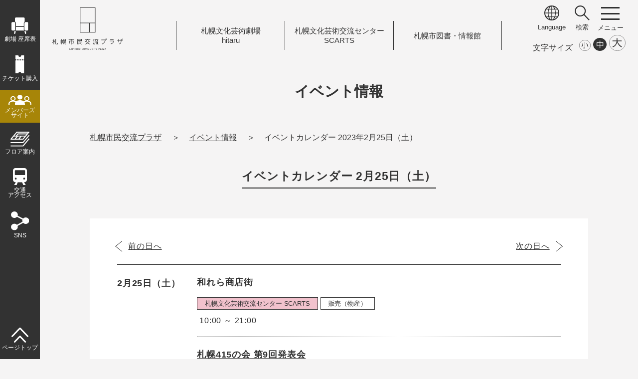

--- FILE ---
content_type: text/html; charset=UTF-8
request_url: https://sapporo-community-plaza.jp/event_calendar.php?day=2023-02-25
body_size: 26344
content:
			<!doctype html>
			<html lang="ja">
			<head>
<!-- Google Tag Manager -->
<script>(function(w,d,s,l,i){w[l]=w[l]||[];w[l].push({'gtm.start':
new Date().getTime(),event:'gtm.js'});var f=d.getElementsByTagName(s)[0],
j=d.createElement(s),dl=l!='dataLayer'?'&l='+l:'';j.async=true;j.src=
'https://www.googletagmanager.com/gtm.js?id='+i+dl;f.parentNode.insertBefore(j,f);
})(window,document,'script','dataLayer','GTM-5W6LNVG');</script>
<!-- End Google Tag Manager -->
<!-- Google Tag Manager -->
<script>(function(w,d,s,l,i){w[l]=w[l]||[];w[l].push({'gtm.start':
new Date().getTime(),event:'gtm.js'});var f=d.getElementsByTagName(s)[0],
j=d.createElement(s),dl=l!='dataLayer'?'&l='+l:'';j.async=true;j.src=
'https://www.googletagmanager.com/gtm.js?id='+i+dl;f.parentNode.insertBefore(j,f);
})(window,document,'script','dataLayer','GTM-NZRGF6C9');</script>
<!-- End Google Tag Manager -->

			<!-- META -->
			<meta http-equiv="Content-Type" content="text/html; charset=UTF-8" />
			<meta http-equiv="Content-Style-Type" content="text/css" />
			<meta http-equiv="Content-Script-Type" content="text/javascript" />
			<meta name="copyright" content="(C)Sapporo Cultural Arts Foundation. All Rights Reserved." />
			<meta name="author" content="https://www.sapporo-community-plaza.jp/" />
			<meta name="keywords" content="札幌市民交流プラザ" />
			<meta http-equiv="imagetoolbar" content="no" />
			<meta http-equiv="X-UA-Compatible" content="IE=edge" />
			<meta name="description" content="" />
			<meta name="viewport" content="width=device-width, initial-scale=1, user-scalable=no" />

			<!-- JS -->
			<script type="text/javascript" src="./js/jquery.js"></script>
			<script type="text/javascript" src="./js/slick.js"></script>
			
			<script type="text/javascript" src="./js/script.js?v=2503"></script>

			<!-- CSS -->
			<link rel="stylesheet" type="text/css" href="./css/default.css?v=250401" />
			<link rel="stylesheet" type="text/css" href="./css/style.css?v=2510" />
			<link rel="stylesheet" type="text/css" href="./css/style_ha.css" />
			<link rel="stylesheet" type="text/css" href="./css/style_ni.css" />
			<!--link rel="stylesheet" type="text/css" href="./css/slick.css">
			<link rel="stylesheet" type="text/css" href="./css/slick-theme.css"-->
			<link rel="stylesheet" type="text/css" href="css/txt_s.css" title="small" />
			<link rel="alternate stylesheet" type="text/css" href="css/txt_m.css" title="standard" />
<link rel="alternate stylesheet" type="text/css" href="css/txt_b.css" title="large" />

<script type="text/javascript" src="./js/styleswitcher.js"></script>

			<title>イベントカレンダー 2023年2月25日（土） | 札幌市民交流プラザ</title>

			<!-- FONT -->
			<!--
			<link rel="preconnect" href="https://fonts.googleapis.com">
			<link rel="preconnect" href="https://fonts.gstatic.com" crossorigin>
			<link href="https://fonts.googleapis.com/css2?family=Noto+Sans+JP:wght@100;400&family=Noto+Serif+JP:wght@200;400;700&family=Sawarabi+Gothic&display=swap" rel="stylesheet">
			-->

			<!-- 翻訳 -->
			<script src="https://d.shutto-translation.com/trans.js?id=18999"></script>


			</head>
			<body id="top" class="txt">
<!-- Google Tag Manager (noscript) -->
<noscript><iframe src="https://www.googletagmanager.com/ns.html?id=GTM-5W6LNVG"
height="0" width="0" style="display:none;visibility:hidden"></iframe></noscript>
<!-- End Google Tag Manager (noscript) -->
<!-- Google Tag Manager (noscript) -->
<noscript><iframe src="https://www.googletagmanager.com/ns.html?id=GTM-NZRGF6C9"
height="0" width="0" style="display:none;visibility:hidden"></iframe></noscript>
<!-- End Google Tag Manager (noscript) -->

			<p class="skip"><a href="#tmp_honbun">本文へスキップします。</a></p>

			<div id="body_wrapper">

			<div id="sidebar" class="sidebar_plaza">
	<aside>
		<ul class="sidebar_menu_ul">
			<li><a href="/theater_seat.html"><img src="/img/sidebar_icon_theaterseat_w.svg" alt=""><p>劇場 <br class="sp">座席表</p></a></li>
			<li><a href="/ticket.html"><img src="/img/sidebar_icon_ticket_w.svg" alt=""><p>チケット<br class="sp">購入</p></a></li>
			<li class="membar"><a href="https://sapporo-cp-members.jp/" target="_blank"><img src="/img/sidebar_icon_member_w.svg" alt=""><p>メンバーズ<br>サイト</p></a></li>
			<li><a href="/floor.html"><img src="/img/sidebar_icon_floormap_w.svg" alt=""><p>フロア<br class="sp">案内</p></a></li>
			<li><a href="/access.html"><img src="/img/sidebar_icon_access_w.svg" alt=""><p>交通<br>アクセス</p></a></li>
			<li><a href="javascript:void(0);" id="open_sns_btn"><img src="/img/sidebar_icon_sns_w.svg" alt=""><p>SNS</p></a></li>
		</ul>
<div id="sns_menu" class="open_menu">
	<div class="sns_menu_main">
		<div class="sns_box sns_plaza">
			<h5>札幌市民交流プラザ</h5>
			<ul class="sns_list_ul">
				<li><a href="https://x.com/Sapporocomplaza" target="_blank"><div class="icon"><img src="/img/icon_sns_x_w.svg" alt=""></div><p>X<img src="/img/icon_otherlink.png" alt="" class="other"></p></a></li>
				<li><a href="https://www.facebook.com/Sapporo.Community.Plaza" target="_blank"><div class="icon"><img src="/img/icon_sns_fb_w.svg" alt=""></div><p>Facebook<img src="/img/icon_otherlink.png" alt="" class="other"></p></a></li>
				<li><a href="https://www.instagram.com/sapporo.community.plaza/" target="_blank"><div class="icon"><img src="/img/icon_sns_in_w.svg" alt=""></div><p>Instagram<img src="/img/icon_otherlink.png" alt="" class="other"></p></a></li>
				<li><a href="https://www.youtube.com/channel/UCT_jSwYRErGNJ38pewJiQDQ" target="_blank"><div class="icon"><img src="/img/icon_sns_yt_w.svg" alt=""></div><p>YouTube<img src="/img/icon_otherlink.png" alt="" class="other"></p></a></li>
			</ul>
		</div>
		<div class="sns_box sns_hitaru">
			<h5>札幌文化芸術劇場 hitaru</h5>
			<ul class="sns_list_ul">
				<li><a href="https://x.com/theater_hitaru" target="_blank"><div class="icon"><img src="/img/icon_sns_x_w.svg" alt=""></div><p>X<img src="/img/icon_otherlink.png" alt="" class="other"></p></a></li>
				<li><a href="https://www.facebook.com/SapporoCulturalArtsTheater.hitaru" target="_blank"><div class="icon"><img src="/img/icon_sns_fb_w.svg" alt=""></div><p>Facebook<img src="/img/icon_otherlink.png" alt="" class="other"></p></a></li>
				<li><a href="https://www.instagram.com/sapporoculturalartstheater/" target="_blank"><div class="icon"><img src="/img/icon_sns_in_w.svg" alt=""></div><p>Instagram<img src="/img/icon_otherlink.png" alt="" class="other"></p></a></li>
				<li><a href="https://www.tiktok.com/@theater_hitaru" target="_blank"><div class="icon"><img src="/img/icon_sns_tk_w.svg" alt=""></div><p>TikTok<img src="/img/icon_otherlink.png" alt="" class="other"></p></a></li>
			</ul>
		</div>
		<div class="sns_box sns_scarts">
			<h5>札幌文化芸術交流センター SCARTS</h5>
			<ul class="sns_list_ul">
				<li><a href="https://x.com/SapporoSCARTS" target="_blank"><div class="icon"><img src="/img/icon_sns_x_w.svg" alt=""></div><p>X<img src="/img/icon_otherlink.png" alt="" class="other"></p></a></li>
				<li><a href="https://www.facebook.com/SapporoSCARTS/" target="_blank"><div class="icon"><img src="/img/icon_sns_fb_w.svg" alt=""></div><p>Facebook<img src="/img/icon_otherlink.png" alt="" class="other"></p></a></li>
				<li><a href="https://www.instagram.com/SapporoSCARTS/" target="_blank"><div class="icon"><img src="/img/icon_sns_in_w.svg" alt=""></div><p>Instagram<img src="/img/icon_otherlink.png" alt="" class="other"></p></a></li>
			</ul>
		</div>
		<div class="sns_box sns_library">
			<h5>札幌市図書・情報館</h5>
			<ul class="sns_list_ul">
				<li><a href="https://www.facebook.com/sppinfolibrary/" target="_blank"><div class="icon"><img src="/img/icon_sns_fb_w.svg" alt=""></div><p>Facebook<img src="/img/icon_otherlink.png" alt="" class="other"></p></a></li>
				<li><a href="https://www.instagram.com/infolibrary/" target="_blank"><div class="icon"><img src="/img/icon_sns_in_w.svg" alt=""></div><p>Instagram<img src="/img/icon_otherlink.png" alt="" class="other"></p></a></li>
			</ul>
		</div>
	</div>
	<a href="javascript:void(0);" class="sns_close_btn menu_close"><img src="/img/icon_close.svg" alt="">閉じる</a>
</div>
		<ul class="sidebar_menu_ul pagetop">
			<li><a href="#top"><img src="/img/sidebar_icon_pagetop_w.svg" alt=""><p>ページトップ</p></a></li>
		</ul>
	</aside>
</div>

			<div id="main_area">


			<header>
	<div class="header_left pc">
		<h1><a href="/"><img src="/img/logo.svg" alt="札幌市民交流プラザ"></a></h1>
	</div>
	<div class="header_left sp">
		<h1><a href="/"><img src="/img/logo_only.svg" alt="札幌市民交流プラザ ロゴ"></a></h1>
	</div>

	<div class="header_center pc">
		<ul class="header_link_ul">
			<li><a href="/theater.html">札幌文化芸術劇場<br>hitaru</a></li>
			<li><a href="/scarts.php">札幌文化芸術交流センター<br>SCARTS</a></li>
			<li><a href="/library.html">札幌市図書<span>・</span>情報館</a></li>
		</ul>
	</div>
	<div class="header_center sp">
		<h1><a href="/"><img src="/img/logo_text_plaza.svg" alt="札幌市民交流プラザ"></a></h1>
	</div>

	<div class="header_right pc">
		<div class="header_menu">
			<!--div class="head_btn">
				<div><a href="/sitemap.html">サイトマップ</a></div>
			</div-->
			<div class="head_icon">
				<div><a href="javascript:void(0);" id="open_language_btn"><img src="/img/icon_language.svg" alt=""><p data-stt-ignore>Language</p></a></div>
			</div>
<div id="language_menu" class="open_menu">
	<div class="menu_language_list">
		<ul class="language_ul">
			<li data-stt-ignore><a href="javascript:void(0);" data-stt-changelang="ja" data-stt-active>日本語</a></li>
			<li data-stt-ignore><a href="javascript:void(0);" data-stt-changelang="en">English</a></li>
			<li data-stt-ignore><a href="javascript:void(0);" data-stt-changelang="zh-CN">&#31616;&#20307;&#20013;&#25991;</a></li>
			<li data-stt-ignore><a href="javascript:void(0);" data-stt-changelang="zh-TW">&#32321;&#39636;&#20013;&#25991;</a></li>
			<li data-stt-ignore><a href="javascript:void(0);" data-stt-changelang="ko">&#54620;&#44397;&#50612;</a></li>
		</ul>
	</div>
	<a href="javascript:void(0);" class="language_close_btn menu_close"><img src="/img/icon_close.svg" alt="">閉じる</a>
</div>
			<div class="head_icon">
				<div><a href="javascript:void(0);" id="open_search_btn"><img src="/img/icon_search.svg" alt=""><p>検索</p></a></div>
			</div>
<div id="search_menu" class="open_menu">
	<div class="menu_search_box">
<script async src="https://cse.google.com/cse.js?cx=40eabc580383c49d5">
</script>
		<form id="cse-search-box" action="https://google.com/cse">
		<input type="hidden" name="cx" value="40eabc580383c49d5" />
		<input type="hidden" name="ie" value="UTF-8" />
		<input type="text" name="q" size="31" />
		<input type="submit" name="sa" value="サイト内検索" />
		</form>
	</div>
	<a href="javascript:void(0);" class="search_close_btn menu_close"><img src="/img/icon_close.svg" alt="">閉じる</a>
</div>
			<div class="head_icon pc_menu_icon">
				<div><div class="menu_btn" id="open_pcmenu"><a>
					<span></span>
					<span></span>
					<span></span>
				</a></div></div>
			</div>
<div id="pc_menu" class="open_menu">
	<div class="pc_menu_box">
		<div class="leftbox">
			<div class="menu_logo"><a href="/"><img src="/img/logo_footer.svg" alt="札幌市民交流プラザ ロゴ"></a></div>
			<!--div class="menu_sub">
				<ul class="header_logos_ul">
					<li><a href="/theater.html">札幌文化芸術劇場<br>hitaru</a></li>
					<li><a href="/scarts.php">札幌文化芸術交流センター<br>SCARTS</a></li>
					<li><a href="/library.html">札幌市図書<span>・</span>情報館</a></li>
				</ul>
			</div-->
			<div class="menu_links">
				<ul class="links_list">
				<li><a href="/inquiry.php" class="arrow">お問い合わせ</a></li>
				<li><a href="/faq.html" class="arrow">よくある質問</a></li>
				<li><a href="/recruit.html" class="arrow">採用情報</a></li>
				</ul>
			</div>
		</div>
		<div class="rightbox">
			<div class="menu_link_list">
				<a href="/">トップページ</a>
				<a href="/event_calendar.php">イベントカレンダー</a>
				<a href="/event.php">イベント一覧</a>
				<a href="/archive.php">アーカイブ一覧</a>
				<a href="/news.php">お知らせ一覧</a>
				<a href="/facility.html" class="parent">施設を借りたい方</a>
					<ul class="child">
					<li><a href="/facility_theater.html" class="arrow">劇場</a>
					<li><a href="/theater_seat.html" class="arrow">劇場 座席表</a></li>
					<li><a href="/theater_seat_stage.html" class="arrow">客席から見たステージ画像</a></li>
					<li><a href="/facility_creativestudio.html" class="arrow">クリエイティブスタジオ</a></li>
					<li><a href="/facility_openstudio.html" class="arrow">SCARTSコート</a></li>
					<li><a href="/facility_creativemall.html" class="arrow">SCARTSモール</a></li>
					<li><a href="/facility_workstudio.html" class="arrow">SCARTSスタジオ</a></li>
					<li><a href="/facility_projectroom.html" class="arrow">SCARTSミーティングルーム</a></li>
					<li><a href="/facility_practiceroom.html" class="arrow">中・小練習室</a></li>
					<li><a href="/facility_waitingroom-3f.html" class="arrow">控室3F</a></li>
					<li><a href="/facility_waitingroom-4f.html" class="arrow">控室4F</a></li>
					<li><a href="/facility_application.html" class="arrow">施設の利用申込について</a></li>
					<li><a href="/facility_usage.html" class="arrow">施設利用に際してのお願い</a></li>
					<li><a href="https://porocal-link.jp/sapporo-open/user/userTop.jsp" target="_blank" class="arrow">空き状況表 <img src="img/icon_otherlink.png" alt="" class="other"></a></li>
					<li><a href="/facility_download.html" class="arrow">申請書・図面・パンフレット等ダウンロード</a></li>
					</ul>
				<a href="about.html" class="parent">札幌市民交流プラザについて</a>
					<ul class="child">
					<li><a href="/logomark.html" class="arrow">ロゴ・愛称について</a></li>
					<li><a href="/artwork.html" class="arrow">アートワークについて</a></li>
					<li><a href="/history.html" class="arrow">プラザの歩み</a></li>
					<li><a href="/event_openingseries.html" class="arrow">オープニングシリーズ</a></li>
					</ul>
				<a href="/access.html">交通アクセス</a>
				<a href="/floor.html">フロア案内</a>
				<a href="/visitorservice.html">バリアフリー/サービス情報</a>
				<a href="/ticket.html">チケット購入について</a>
				<a href="/member.html">札幌市民交流プラザメンバーズについて</a>
				<a href="/officialsponsor.html">オフィシャルスポンサーのご案内</a>
				<a href="/officialsponsor_company.html" class="arrow">オフィシャルスポンサー一覧</a>
				<a href="/public_information.html">広報のページ</a>
				<a href="/wavetimes_plus/">WEBマガジン「wave times<sup>+</sup>」</a>
				<a href="/restaurant.html">カフェ・レストラン</a>
				<a href="/travelers_guide.html" class="parent">hitaru 遠征お役立ち情報</a>
					<ul class="child">
					<li><a href="/travelers-accsess_route.html" class="arrow">ルート案内</a>
					<li><a href="/travelers-visitor_tips.html" class="arrow">当日の過ごし方</a>
					<li><a href="/travelers-nearby_hotels.html" class="arrow">プラザ周辺ホテル</a>
					<li><a href="https://www.google.com/maps/d/edit?mid=1UxpZyownf8I05FLMjtR8WMhXZ_0yCtw&usp=sharing" class="arrow" target="_blank">Googleマップ版 おさんぽMAP <img src="img/icon_otherlink.png" alt="" class="other"></a>
					</ul>

				<div class="headlogotext"><img src="/img/logo_hitaru_text.svg" alt="札幌文化芸術劇場 hitaru ロゴ" class="logo_hitaru"></a></div>
				<a href="/theater.html">札幌文化芸術劇場 hitaru</a>
				<a href="/event_theater.php">hitaru主催・共催事業イベント一覧</a>
				<a href="/archive_theater.php">hitaru主催・共催事業アーカイブ</a>
				<a href="/theater_project.html">hitaruの取り組み</a>

				<div class="headlogotext"><img src="/img/logo_scarts_text.svg" alt="札幌文化芸術交流センター SCARTS ロゴ" class="logo_scarts"></a></div>
				<a href="/scarts.php">札幌文化芸術交流センター SCARTS</a>
				<a href="/topics_scarts.php">トピックス</a>
				<a href="/event_scarts.php">SCARTS開催イベント一覧</a>
				<a href="/scarts_support.html" class="parent">活動支援</a>
					<ul class="child">
					<li><a href="/scartskoubo.html" class="arrow">SCARTS 企画公募</a></li>
					<li><a href="/scartsgrant.html" class="arrow">SCARTS 助成金</a></li>
					<li><a href="/scarts_service.html" class="arrow">相談サービス</a>
					<li><a href="/form_scarts_support.php" class="arrow">相談予約フォーム</a></li>
					<li><a href="/scarts_support_information.html" class="arrow">SCARTSインフォメーションコーナー</a></li>
					<li><a href="/scarts_artculture.php" class="arrow">さっぽろ Art&Culture インフォメーション</a></li>
					<li><a href="/scarts_culturalfacility.html" class="arrow">札幌市の施設・アートスペース</a></li>
					<li><a href="/scarts_public_subsidy.html" class="arrow">全国の公募・助成金</a></li>
					<li><a href="/scarts_study.html" class="arrow">調査研究</a></li>
					</ul>
				<a href="/scarts_userguide.html" class="arrow">貸施設のご利用について</a>

				<a href="/organize_scarts.php">SCARTS主催・連携事業</a>
				<a href="/scarts_about.html">SCARTSについて</a>

				<div class="headlogotext"><img src="/img/logo_library_text.svg" alt="札幌市図書・情報館 ロゴ" class="logo_library"></a></div>
				<a href="/library.html">札幌市図書・情報館</a>
				<a href="/library_interview.html">VOICE</a>
				<a href="/library_concept.html">施設案内・コンセプト</a>
				<a href="/library_business.html">図書・情報館だからできること</a>
				<a href="/library_collection.html" class="parent">どんな本や情報があるの？</a>
					<ul class="child">
					<li><a href="/library_theme_life.html" class="arrow">LIFE5つのテーマ</a></li>
					<li><a href="/library_pathfinder.html" class="arrow">調べ方ガイド</a></li>
					</ul>
				<a href="/library_reservation.html">座席予約、イベント予約</a>
				<a href="/library_archive.html">アーカイブ</a>

				<div class="headlogotext"></div>
				<a href="/link.html" class="arrow">リンク</a>
				<a href="/policy.html" class="arrow">サイトポリシー</a>
				<a href="/socialmedia_policy.html" class="arrow">ソーシャルメディアポリシー</a>
				<a href="/accessibility.html" class="arrow">ウェブアクセシビリティ方針</a>
				<a href="/sitemap.html" class="arrow">サイトマップ</a>

			</div>

		</div>
	</div>
</div>

		</div>

		<div class="fontbox">
			<ul id="fontSize" class="cf">
				<li class="tit">文字サイズ</li>
				<li><a href="javascript:void(0);" class="font_s" onclick="setActiveStyleSheet('standard'); return false;"></a></li>
				<li><a href="javascript:void(0);" class="font_m" onclick="setActiveStyleSheet('small'); return false;"></a></li>
				<li><a href="javascript:void(0);" class="font_b" onclick="setActiveStyleSheet('large'); return false;"></a></li>
			</ul>
		</div>
	</div>

	<div class="header_right sp">
		<div class="header_menu">
			<div class="head_icon">
				<!--div><img src="/img/icon_hamburger_menu.svg" alt=""><p>メニュー</p></div-->
				<div class="menu_btn" id="open_spmenu"><a>
					<span></span>
					<span></span>
					<span></span>
				</a></div>
			</div>
		</div>
	</div>
	<div id="sp_menu" class="open_menu sp">
		<div class="sp_menu_main">
			<div class="sp_menu_head">
				<h1><a href="/"><img src="/img/logo_only.svg" alt="札幌市民交流プラザ ロゴ"></a></h1>
				<div class="textlogo"><a href="/"><img src="/img/logo_text_plaza.svg" alt="札幌市民交流プラザ"></a></div>
			</div>
			<ul class="header_link_ul">
				<li class="hitaru"><a href="/theater.html">札幌文化芸術劇場<br>hitaru</a></li>
				<li class="scarts"><a href="/scarts.php">札幌文化芸術交流センター<br>SCARTS</a></li>
				<li class="library"><a href="/library.html">札幌市図書<span>・</span>情報館</a></li>
			</ul>
			<div class="sp_btn_list">
				<a href="/faq.html" class="linkbtn">よくある質問</a>
				<a href="/sitemap.html" class="linkbtn">サイトマップ</a>
			</div>
			<div class="sp_language_box">
				<p class="t">言語 / Language</p>
				<ul class="language_ul">
					<li data-stt-ignore><a href="javascript:void(0);" data-stt-changelang="ja" data-stt-active>日本語</a></li>
					<li data-stt-ignore><a href="javascript:void(0);" data-stt-changelang="en">English</a></li>
					<li data-stt-ignore><a href="javascript:void(0);" data-stt-changelang="zh-CN">&#31616;&#20307;&#20013;&#25991;</a></li>
					<li data-stt-ignore><a href="javascript:void(0);" data-stt-changelang="zh-TW">&#32321;&#39636;&#20013;&#25991;</a></li>
					<li data-stt-ignore><a href="javascript:void(0);" data-stt-changelang="ko">&#54620;&#44397;&#50612;</a></li>
				</ul>
			</div>
			<div class="sp_search_box">
				<p class="t">サイト内検索</p>
				<script async src="https://cse.google.com/cse.js?cx=40eabc580383c49d5"></script>
				<form id="cse-search-box-sp" action="https://google.com/cse">
				<input type="hidden" name="cx" value="40eabc580383c49d5" />
				<input type="hidden" name="ie" value="UTF-8" />
				<input type="text" name="q" size="31" />
				<input type="submit" name="sa" value="検索" />
				</form>
			</div>
			<div class="sp_time_box">
				
			</div>

		</div>
	</div>

</header>
		
		<p id="tmp_honbun" class="skip">ここから本文です。</p>
		<div class="header_title">
			<h2>イベント情報</h2>
			<div class="bread">
				<ul class="bread_list">
					<li><a href="./">札幌市民交流プラザ</a></li>
					<li><a href="event.php">イベント情報</a></li>
					<li>イベントカレンダー 2023年2月25日（土）</li>
				</ul>
			</div>
		</div>

<div id="contents_area" class="event event_calendar">

<section class="box">
	<h3 class="downborder mt30">イベントカレンダー <br class="sp">2月25日（土）</h3>
</section>
<section class="box back_white mb40">

	<div class="calendar_daynav">
		<a href="?day=2023-02-24" class="calendar_prev" aria-label="前の日（2023年2月24日）">前の日へ</a>
		<a href="?day=2023-02-26" class="calendar_next" aria-label="次の日（2023年2月26日）">次の日へ</a>
	</div>

	<ul class="event_list_ul">

		<li>
			<div class="event_cal_days">
				<p>2月25日（土）</p>
			</div>

		
			<div class="text_info">
				<h4 class="txt_b"><a href="event.php?num=2850">和れら商店街</a></h4>
				<span class="cate scarts">札幌文化芸術交流センター SCARTS</span>				<span class="genre">販売（物産）</span> 				<div class="info_area">
					<p>10:00 ～ 21:00</p>
				</div>
			</div>

			
			<div class="text_info">
				<h4 class="txt_b"><a href="event.php?num=2836">札幌415の会 第9回発表会</a></h4>
				<span class="cate scarts">札幌文化芸術交流センター SCARTS</span>				<span class="genre">音楽</span> 				<div class="info_area">
					<p>開演 13:30（13:00開場）</p>
				</div>
			</div>

			
			<div class="text_info">
				<h4 class="txt_b"><a href="event.php?num=2857">オーボエ、ファゴット、ピアノによるTrio Concert</a></h4>
				<span class="cate scarts">札幌文化芸術交流センター SCARTS</span>				<span class="genre">音楽</span> 				<div class="info_area">
					<p>開演 19:00（18:45開場）</p>
				</div>
			</div>

					</li>
	</ul>

	<div class="calendar_daynav nav_bottom">
		<a href="?day=2023-02-24" class="calendar_prev" aria-label="前の日（2023年2月24日）">前の日へ</a>
		<a href="?day=2023-02-26" class="calendar_next" aria-label="次の日（2023年2月26日）">次の日へ</a>
	</div>

</section>

<div class="border_long sp"></div>

</div><!-- contents_area END-->

<div class="return_area double">
	<a href="event.php" class="linkbtn">イベント一覧</a>
	<a href="./" class="linkbtn">トップページ</a>
</div>

				<footer>

	<div class="footer_main">
		<div class="footer_left">
			<div class="footer_logo">
				<a href="/"><img src="/img/logo_footer.svg" alt="札幌市民交流プラザ"></a>
			</div>

			<div class="footer_address">
				<p>〒060-0001　札幌市中央区北1条西1丁目</p>
			</div>

			<!--div class="footer_sns">
			<ul class="footer_sns_list">
				<li><a href="" target="_blank"><img src="/img/icon_sns_fb_b.svg" alt="Facebok"></a></li>
				<li><a href="" target="_blank"><img src="/img/icon_sns_tw_b.png" alt="Twitter"></a></li>
				<li><a href="" target="_blank"><img src="/img/icon_sns_in_b.png" alt="Instagram"></a></li>
				<li><a href="" target="_blank"><img src="/img/icon_sns_yt_b.svg" alt="Youtube"></a></li>
			</ul>
			</div-->

			<div class="footer_inquiry">
				<a href="/inquiry.php" class="linkbtn icon_inquiry">お問い合わせ</a>
			</div>
		</div>

		<div class="footer_menu">
			<ul class="footer_menu_list">
				<li><a href="/faq.html">よくある質問</a></li>
				<li><a href="/recruit.html">採用情報</a></li>
				<li><a href="/link.html">リンク</a></li>
				<li><a href="/sitemap.html">サイトマップ</a></li>
				<li><a href="/policy.html">サイトポリシー</a></li>
				<li><a href="/socialmedia_policy.html">ソーシャルメディアポリシー</a></li>
				<li><a href="/accessibility.html">ウェブアクセシビリティ方針</a></li>
				<!--li><a href="sitemap.html">サイトマップ</a></li-->
			</ul>
			<p class="copyright">Copyright &copy; Sapporo Cultural Arts Foundation. <br class="sp">All Rights Reserved.</p>
		</div>

	</div>
	<!--div class="page_top_btn"><a href="#top">
		<svg viewBox="0 0 100 100">
		<path d="M 0,50 a 50,50 0 1,1 0,1 z" id="circle" />
		<text><textPath xlink:href="#circle">SAPPORO COMMUNITY PLAZA</textPath></text>
		</svg>
		<p>PAGE TOP</p></a>
	</div-->
</footer>

			</div><!-- main_area END-->
			</div><!-- body_wrapper END-->

			</body>
			</html>

		

--- FILE ---
content_type: text/css
request_url: https://sapporo-community-plaza.jp/css/txt_s.css
body_size: 1233
content:
.txt_s	{font-size:0.88em;line-height:1.8em;font-weight:bold;}
.txt	{font-size:1.00em;line-height:1.8em;}
.txt_bs	{font-size:1.14em;line-height:1.6em;}
.txt_b	{font-size:1.33em;line-height:1.8em;}
.txt_m	{font-size:1.53em;line-height:1.6em;}
.txt_t	{font-size:1.73em;line-height:1.6em;}
.txt_p	{font-size:2.33em;line-height:1.6em;}

.txt_n	{font-size:0.94em;line-height:1.8em;}
.txt_gm	{font-size:0.94em !important;line-height:1.5em !important;}

a.font_s{background:url(../img/icon_txt_s_off.svg)center bottom no-repeat;}
a.font_m{background:url(../img/icon_txt_m_on.svg)center bottom no-repeat;}
a.font_b{background:url(../img/icon_txt_b_off.svg)center bottom no-repeat;}

a.font_s_e{background:url(../img/icon_txt_s_off_e.svg)center bottom no-repeat;}
a.font_m_e{background:url(../img/icon_txt_m_on_e.svg)center bottom no-repeat;}
a.font_b_e{background:url(../img/icon_txt_b_off_e.svg)center bottom no-repeat;}

@media screen and (max-width:930px) {
.txt_s	{font-size:0.80em;line-height:1.6em;}
.txt	{font-size:1.00em;line-height:1.6em;}
.txt_bs	{font-size:1.00em;line-height:1.6em;}
.txt_b	{font-size:1.20em;line-height:1.6em;}
.txt_m	{font-size:1.27em;line-height:1.6em;}
.txt_t	{font-size:1.27em;line-height:1.6em;}
.txt_p	{font-size:1.27em;line-height:1.6em;}

.txt_n	{font-size:1.00em;line-height:1.6em;}
}

--- FILE ---
content_type: image/svg+xml
request_url: https://sapporo-community-plaza.jp/img/sidebar_icon_floormap_w.svg
body_size: 1004
content:
<svg xmlns="http://www.w3.org/2000/svg" width="37.98659" height="30.2825" viewBox="0 0 37.98659 30.2825"><defs><style>.cls-1{fill:#fff;}</style></defs><g id="レイヤー_2" data-name="レイヤー 2"><g id="サイド"><path class="cls-1" d="M36.214,14.307,24.7218,28.2825H1.0001a1,1,0,0,0,0,2H25.1945a1.00114,1.00114,0,0,0,.7724-.3649l11.792-14.3403A1,1,0,0,0,36.214,14.307Z"/><path class="cls-1" d="M1.0001,23.3115H25.1945a1.00114,1.00114,0,0,0,.7724-.3649L37.7589,8.6063A1,1,0,0,0,36.214,7.336L24.7218,21.3115H1.0001a1,1,0,0,0,0,2Z"/><path class="cls-1" d="M1.0001,16.3404H25.1945a1.00136,1.00136,0,0,0,.7724-.3648l5.0733-6.1701a.99469.99469,0,0,0,.2988-.3626l6.4199-7.8078A.99992.99992,0,0,0,36.9865,0H12.7921a1.00191,1.00191,0,0,0-.7724.3647L.2277,14.7053a.99988.99988,0,0,0,.7724,1.6351ZM15.6857,5.5244H31.9708L29.9093,8.0319H13.6222Zm3.8662,4.5076-3.543,4.3084H11.129l3.544-4.3084Zm5.1699,4.3084h-6.123l3.542-4.3084h6.124ZM13.2648,2H34.8693L33.6154,3.5245H15.1378a.99436.99436,0,0,0-.9287.6458L11.0324,8.0319H8.3048ZM6.6603,10.032h5.4228L8.5392,14.3404H3.1173Z"/></g></g></svg>

--- FILE ---
content_type: image/svg+xml
request_url: https://sapporo-community-plaza.jp/img/icon_sns_yt_w.svg
body_size: 688
content:
<svg xmlns="http://www.w3.org/2000/svg" width="121.48474" height="85.03937" viewBox="0 0 121.48474 85.03937"><defs><style>.cls-1{fill:#fff;}</style></defs><g id="レイヤー_2" data-name="レイヤー 2"><g id="サイドSNS"><path class="cls-1" d="M118.94623,13.279A15.21517,15.21517,0,0,0,108.20569,2.53851C98.73175,0,60.74237,0,60.74237,0S22.75305,0,13.27905,2.53851A15.21529,15.21529,0,0,0,2.53851,13.279C0,22.753,0,42.51965,0,42.51965S0,62.28632,2.53851,71.76031A15.21516,15.21516,0,0,0,13.27905,82.50079c9.474,2.53858,47.46332,2.53858,47.46332,2.53858s37.98938,0,47.46332-2.53858a15.215,15.215,0,0,0,10.74054-10.74048c2.53851-9.474,2.53851-29.24066,2.53851-29.24066S121.48474,22.753,118.94623,13.279ZM48.59393,60.74237V24.29694L80.15521,42.5202Z"/></g></g></svg>

--- FILE ---
content_type: image/svg+xml
request_url: https://sapporo-community-plaza.jp/img/sidebar_icon_access_w.svg
body_size: 778
content:
<svg xmlns="http://www.w3.org/2000/svg" width="27.9854" height="33.6209" viewBox="0 0 27.9854 33.6209"><defs><style>.cls-1{fill:#fff;}</style></defs><g id="レイヤー_2" data-name="レイヤー 2"><g id="サイド"><path class="cls-1" d="M22.9971,0H4.9883A5.00352,5.00352,0,0,0,0,4.9887V22.7489a5.00346,5.00346,0,0,0,4.9883,4.9887h.9111L2.0118,33.6209H7.1709l2.4815-5.8833h8.6797l2.4814,5.8833h5.1602L22.086,27.7376h.9111a5.00339,5.00339,0,0,0,4.9883-4.9887V4.9887A5.00346,5.00346,0,0,0,22.9971,0ZM3.7315,5.4737A1.251,1.251,0,0,1,4.9786,4.2266H23.0069a1.251,1.251,0,0,1,1.247,1.2471V12.532a1.25088,1.25088,0,0,1-1.247,1.2471H4.9786A1.2509,1.2509,0,0,1,3.7315,12.532ZM3.6436,20.6746a1.90135,1.90135,0,1,1,1.9033,1.9006A1.90217,1.90217,0,0,1,3.6436,20.6746Zm18.7978,1.9006a1.9006,1.9006,0,1,1,1.9004-1.9006A1.902,1.902,0,0,1,22.4414,22.5752Z"/></g></g></svg>

--- FILE ---
content_type: image/svg+xml
request_url: https://sapporo-community-plaza.jp/img/sidebar_icon_theaterseat_w.svg
body_size: 1128
content:
<svg xmlns="http://www.w3.org/2000/svg" width="33.4092" height="32.8529" viewBox="0 0 33.4092 32.8529"><defs><style>.cls-1{fill:#fff;}</style></defs><g id="レイヤー_2" data-name="レイヤー 2"><g id="サイド"><path class="cls-1" d="M24.333,0H9.0684a2.08564,2.08564,0,0,0-2.084,2.0829V8.1615a3.46015,3.46015,0,0,1,1.8477,3.049v6.1319H24.5772V11.2105A3.461,3.461,0,0,1,26.4151,8.166V2.0829A2.084,2.084,0,0,0,24.333,0Z"/><polygon class="cls-1" points="25.771 27.421 27.485 32.853 29.22 32.853 29.22 27.421 28.048 27.421 25.771 27.421"/><polygon class="cls-1" points="5.41 32.853 7.147 32.853 8.861 27.421 5.41 27.421 5.41 32.853"/><path class="cls-1" d="M8.8321,23.9497a3.43772,3.43772,0,0,1-.712,2.0828h17.169a3.43827,3.43827,0,0,1-.7119-2.0828V18.7308H8.8321Z"/><path class="cls-1" d="M2.083,26.0325H5.3604a2.08541,2.08541,0,0,0,2.083-2.0828V11.2105a2.08534,2.08534,0,0,0-2.083-2.0828H2.083A2.08534,2.08534,0,0,0,0,11.2105V23.9497A2.08541,2.08541,0,0,0,2.083,26.0325Z"/><path class="cls-1" d="M31.3262,9.1277H28.0479a2.08515,2.08515,0,0,0-2.0821,2.0828V23.9497a2.08522,2.08522,0,0,0,2.0821,2.0828h3.2783a2.08541,2.08541,0,0,0,2.083-2.0828V11.2105A2.08534,2.08534,0,0,0,31.3262,9.1277Z"/></g></g></svg>

--- FILE ---
content_type: image/svg+xml
request_url: https://sapporo-community-plaza.jp/img/logo_text_plaza.svg
body_size: 11326
content:
<svg xmlns="http://www.w3.org/2000/svg" width="143.26268" height="22.8005" viewBox="0 0 143.26268 22.8005"><defs><style>.cls-1{fill:#323232;}</style></defs><g id="レイヤー_2" data-name="レイヤー 2"><g id="レイヤー_4" data-name="レイヤー 4"><path class="cls-1" d="M109.14738,0a1.22741,1.22741,0,0,0-.9238.3873,1.23574,1.23574,0,0,0-.3848.9355,1.27011,1.27011,0,0,0,.3848.9235,1.26635,1.26635,0,0,0,.9238.3737,1.3479,1.3479,0,0,0,.93562-.3737,1.318,1.318,0,0,0,.38868-.9235A1.27906,1.27906,0,0,0,110.083.3873,1.30447,1.30447,0,0,0,109.14738,0m.5508,1.8586a.80369.80369,0,0,1-.5508.2116.768.768,0,0,1-.5361-.2116.752.752,0,0,1-.2256-.5358.73879.73879,0,0,1,.2256-.5494.72639.72639,0,0,1,.5361-.2248.75912.75912,0,0,1,.5508.2248.7335.7335,0,0,1,.2237.5494.746.746,0,0,1-.2237.5358"/><rect class="cls-1" x="117.44528" y="1.6222" width="6.7881" height="0.8984"/><path class="cls-1" d="M141.915.0619l-.48532.3869a8.72593,8.72593,0,0,1,1.2978,1.6713l.5352-.3869A7.79253,7.79253,0,0,0,141.915.0619"/><path class="cls-1" d="M35.67188,21.8754c0-.7015-1.5977-.557-1.5977-1.6258a.99159.99159,0,0,1,1.0889-.9404,1.36028,1.36028,0,0,1,.92092.3199l-.30182.3729a.95473.95473,0,0,0-.6523-.2567c-.3545,0-.5625.1988-.5625.4699,0,.7115,1.6015.571,1.6015,1.6314,0,.5079-.4101.9535-1.1758.9535a1.62341,1.62341,0,0,1-1.0986-.3725l.2852-.4017a1.314,1.314,0,0,0,.8672.3434c.41212,0,.625-.2184.625-.4939"/><path class="cls-1" d="M38.70508,19.3576,39.789,22.7518h-.51852l-.2842-.9295h-1.293l-.292.9295h-.497l1.0732-3.3942Zm-.8819,2.0434h1.0322l-.2919-.9434c-.0909-.3151-.1553-.5235-.2178-.7606h-.0196c-.0576.2271-.125.4555-.208.7458Z"/><path class="cls-1" d="M42.90718,20.341c0,.6632-.3721,1.1088-1.2139,1.1088h-.4492v1.3016h-.4834V19.358h1.0254c.6777,0,1.1211.2814,1.1211.983m-1.6631-.557v1.2497h.4395c.542,0,.7207-.2376.7207-.6296,0-.4408-.2412-.6201-.7149-.6201Z"/><path class="cls-1" d="M46.15818,20.341c0,.6632-.3721,1.1088-1.2139,1.1088h-.4502v1.3016h-.4844V19.358h1.0254c.6797,0,1.1231.2814,1.1231.983m-1.6641-.557v1.2497h.4404c.542,0,.7217-.2376.7217-.6296,0-.4408-.24118-.6201-.7158-.6201Z"/><path class="cls-1" d="M48.41208,22.8001c-.8184,0-1.3154-.4691-1.3154-1.7277,0-1.2445.5419-1.7632,1.3584-1.7632.8144,0,1.3222.4752,1.3222,1.7289,0,1.2493-.5429,1.762-1.3652,1.762m.0342-.426c.5088,0,.8281-.3147.8281-1.3017,0-.9977-.3291-1.3371-.8516-1.3371-.4951,0-.8291.305-.8291,1.2976,0,1.0026.334,1.3412.8526,1.3412"/><path class="cls-1" d="M51.90528,19.3583c.71672,0,1.1425.2804,1.1425.9683a.86254.86254,0,0,1-.75.9287v.0196a.9742.9742,0,0,1,.4209.4555l.5948,1.0214h-.586l-.5986-1.0892a.47464.47464,0,0,0-.4658-.2755h-.1973v1.3647h-.4854V19.3583Zm-.4395,1.6215h.3906c.4453,0,.6924-.1841.6924-.6101s-.251-.5901-.7109-.5901h-.3721Z"/><path class="cls-1" d="M55.52538,22.8001c-.8203,0-1.31638-.4691-1.31638-1.7277,0-1.2445.541-1.7632,1.35928-1.7632.8125,0,1.3203.4752,1.3203,1.7289,0,1.2493-.541,1.762-1.3632,1.762m.0322-.426c.5098,0,.8291-.3147.8291-1.3017,0-.9977-.3301-1.3371-.8525-1.3371-.49418,0-.8291.305-.8291,1.2976,0,1.0026.33492,1.3412.8525,1.3412"/><path class="cls-1" d="M61.21578,19.3096a1.33932,1.33932,0,0,1,.94822.3147l-.31442.3681a.893.893,0,0,0-.6729-.2519c-.5566,0-.8808.4068-.8808,1.3068,0,.852.3144,1.3172.9248,1.3172a.85464.85464,0,0,0,.6426-.2272l.2714.3438a1.3237,1.3237,0,0,1-.9726.3194c-.9629,0-1.3633-.6828-1.3633-1.7189,0-1.0992.4863-1.772,1.417-1.772"/><path class="cls-1" d="M64.33008,22.8001c-.8184,0-1.3174-.4691-1.3174-1.7277,0-1.2445.5429-1.7632,1.36132-1.7632.81248,0,1.32028.4752,1.32028,1.7289,0,1.2493-.542,1.762-1.3642,1.762m.0332-.426c.50872,0,.8281-.3147.8281-1.3017,0-.9977-.3311-1.3371-.8526-1.3371-.4931,0-.8271.305-.8271,1.2976,0,1.0026.334,1.3412.8516,1.3412"/><path class="cls-1" d="M68.57318,21.6043l.877-2.2463H70.209v3.3934h-.47462V19.9345h-.0225c-.3057.7794-.626,1.5783-.9307,2.3525h-.4687l-.9258-2.3525h-.0273v2.8169h-.461V19.358h.7735l.8769,2.2463Z"/><path class="cls-1" d="M73.25188,21.6043l.877-2.2463h.7597v3.3934H74.414V19.9345h-.02442c-.3047.7794-.624,1.5783-.9287,2.3525h-.4707l-.9248-2.3525h-.0283v2.8169h-.459V19.358h.7744l.876,2.2463Z"/><path class="cls-1" d="M78.22168,21.5899V19.3583h.4892v2.1685a1.1539,1.1539,0,0,1-1.2783,1.2733,1.07955,1.07955,0,0,1-1.1914-1.1855V19.3583h.4853V21.532c0,.5706.2793.8421.7696.8421.4492,0,.7256-.2176.7256-.7842"/><path class="cls-1" d="M80.50878,19.9537c.0146.305.0244.5709.0244.983v1.8151h-.4697V19.3576H80.708l1.01068,1.9125c.1407.2715.2959.5665.417.8433H82.164c-.01362-.359-.01362-.7172-.01362-1.0222V19.3576h.4599v3.3942h-.6299l-1.0361-1.9509c-.1455-.2763-.2715-.5522-.4062-.8472Z"/><rect class="cls-1" x="84.02148" y="19.3583" width="0.4902" height="3.3935"/><polygon class="cls-1" points="86.409 19.779 85.518 19.779 85.518 19.358 87.784 19.358 87.784 19.779 86.897 19.779 86.897 22.752 86.409 22.752 86.409 19.779"/><polygon class="cls-1" points="89.926 21.565 89.926 22.752 89.442 22.752 89.442 21.565 88.309 19.358 88.86 19.358 89.684 21.067 89.704 21.067 90.531 19.358 91.059 19.358 89.926 21.565"/><path class="cls-1" d="M95.998,20.341c0,.6632-.372,1.1088-1.21382,1.1088h-.4493v1.3016h-.4853V19.358H94.876c.67768,0,1.122.2814,1.122.983m-1.66312-.557v1.2497h.4395c.542,0,.7207-.2376.7207-.6296,0-.4408-.2422-.6201-.7158-.6201Z"/><polygon class="cls-1" points="97.585 19.358 97.585 22.33 98.982 22.33 98.982 22.751 97.101 22.751 97.101 19.358 97.585 19.358"/><path class="cls-1" d="M101.39648,19.3576l1.0839,3.3942h-.5175l-.2862-.9295h-1.292l-.291.9295h-.498l1.0752-3.3942Zm-.8809,2.0434h1.0303l-.291-.9434c-.09088-.3151-.1543-.5235-.2178-.7606h-.0186c-.0576.2271-.1259.4555-.208.7458Z"/><polygon class="cls-1" points="103.737 22.321 105.393 22.321 105.393 22.752 103.215 22.752 103.137 22.336 104.792 19.808 104.792 19.79 103.302 19.79 103.302 19.358 105.302 19.358 105.378 19.775 103.737 22.301 103.737 22.321"/><path class="cls-1" d="M107.89738,19.3576l1.084,3.3942h-.5176l-.2861-.9295h-1.293l-.29.9295h-.499l1.0742-3.3942Zm-.8818,2.0434h1.0313l-.2901-.9434c-.09178-.3151-.1553-.5235-.21778-.7606h-.01952c-.0596.2271-.126.4555-.209.7458Z"/><path class="cls-1" d="M59.74608,10.4673c-.1133.2248-.2364.3498-.37308.3498a1.99263,1.99263,0,0,1-1.19722-.6001A6.33656,6.33656,0,0,1,56.876,8.1719a6.97723,6.97723,0,0,1-.31252-.9355h3.8691V6.3632h-4.0684a15.65675,15.65675,0,0,1-.2353-1.7476h3.5185V.9483h-8.9199V11.7718l4.418-1.1631-.2246-.8617-3.29688.8593V7.2364h4.08008a10.2396,10.2396,0,0,0,.4248,1.2226,7.24116,7.24116,0,0,0,1.6347,2.4579,2.85058,2.85058,0,0,0,1.7959.8605.92166.92166,0,0,0,.7374-.4868,5.47473,5.47473,0,0,0,.5488-2.0334l-.7988-.4368a5.67584,5.67584,0,0,1-.3008,1.6469M51.624,6.3632V4.6156h3.60638a14.432,14.432,0,0,0,.2754,1.7476Zm0-4.5537h7.14938V3.7687H51.624Z"/><path class="cls-1" d="M66.01168,6.2634l.5732.7602a14.33693,14.33693,0,0,0,3.5196-3.2429L69.456,3.2058a14.05949,14.05949,0,0,1-3.44432,3.0576"/><path class="cls-1" d="M72.86128,3.7803a22.49356,22.49356,0,0,1,3.4316,3.3559l.6622-.6624a24.947,24.947,0,0,0-3.4805-3.2796Z"/><path class="cls-1" d="M74.42088,5.8889l-.8233-.3618a10.0753,10.0753,0,0,1-2.083,2.7574,9.29623,9.29623,0,0,1-2.1572-2.6699l-.77438.4356a11.03668,11.03668,0,0,0,2.24508,2.82,13.4566,13.4566,0,0,1-4.915,2.246l.5478.8241a13.48326,13.48326,0,0,0,5.0908-2.4711,14.66158,14.66158,0,0,0,5.0537,2.4204l.55962-.8357a14.39266,14.39266,0,0,1-4.92582-2.1964,11.49222,11.49222,0,0,0,2.1817-2.9686"/><path class="cls-1" d="M84.35448,6.0761l.6377-.6364a14.60468,14.60468,0,0,0-1.9971-1.8219l-.6348.6117a13.47823,13.47823,0,0,1,1.9942,1.8466"/><path class="cls-1" d="M84.61618,2.8815l.6377-.6352a14.21622,14.21622,0,0,0-1.959-1.6102l-.6494.6116a11.8962,11.8962,0,0,1,1.9707,1.6338"/><path class="cls-1" d="M86.07608,9.4572A4.03266,4.03266,0,0,1,84.792,11.1916l.57318.7107A4.98207,4.98207,0,0,0,86.874,9.8561a12.38724,12.38724,0,0,0,.5-3.5807h-.873a11.37624,11.37624,0,0,1-.42492,3.1818"/><path class="cls-1" d="M85.73918,4.8779l.251.7615q3.0498-.11145,5.9512-.4488c.22262.3357.4365.6735.6347.9973l.7491-.5234a22.95936,22.95936,0,0,0-2.083-2.7578l-.7246.4372c.3252.3745.625.7606.914,1.1475-1.4492.1617-2.93458.2747-4.457.3498a11.52018,11.52018,0,0,0,1.7861-2.2962h4.5156V1.7217h-3.9091V.7175h-.9229V1.7217h-2.8281V2.545h2.1699a8.39918,8.39918,0,0,1-2.0469,2.3329"/><rect class="cls-1" x="88.67088" y="6.2758" width="0.91312" height="5.4269"/><path class="cls-1" d="M84.26758,6.9366A39.22682,39.22682,0,0,1,82.583,11.3537l.83688.3738a45.18167,45.18167,0,0,0,1.6348-4.4795Z"/><path class="cls-1" d="M91.92668,10.4302V6.2754h-.8584V10.542c0,.7614.3125,1.1483.9473,1.1483h1.5977v-.8357h-1.336c-.23728,0-.3506-.1505-.3506-.4244"/><path class="cls-1" d="M99.39158,2.1585v.8983h7.6972a12.62066,12.62066,0,0,1-2.2324,4.5282,11.054,11.054,0,0,1-4.0547,3.082l.6358.7606a11.24262,11.24262,0,0,0,4.5156-3.6174,14.84875,14.84875,0,0,0,2.2832-5.2532l-.5225-.3985Z"/><path class="cls-1" d="M116.43648,4.3665v.9107h7.7861a8.19271,8.19271,0,0,1-1.998,3.1818,8.59707,8.59707,0,0,1-3.97758,2.0215l.49708.8601a8.75551,8.75551,0,0,0,4.4668-2.4448,10.752,10.752,0,0,0,2.1963-4.1049l-.5498-.4244Z"/><path class="cls-1" d="M139.98338.7359h-.9492V3.3934h-3.919V.8856h-.9726V3.3934h-2.4327v.9108h2.4327V7.2987h.9726V4.3042h3.919V5.827a4.98912,4.98912,0,0,1-.78718,2.9438,5.54637,5.54637,0,0,1-2.69432,1.8095l.5234.811a6.15129,6.15129,0,0,0,3.0196-2.1461,5.99856,5.99856,0,0,0,.8877-3.4058V4.3042h2.581V3.3934h-2.581Z"/><path class="cls-1" d="M142.15328,2.5821a7.43053,7.43053,0,0,0-1.3359-1.6845l-.4991.3877a8.56889,8.56889,0,0,1,1.3106,1.6721Z"/><path class="cls-1" d="M38.97258.7175h-.9228V1.9089h-5.0274v.86h5.0645V4.4044h-3.8926v5.6637h.8858V5.2648h3.0068V11.89h.9238V5.2648h3.1572V8.7337a.46379.46379,0,0,1-.5253.523l-.8399-.0015v.8129h1.126a1.01092,1.01092,0,0,0,1.1367-1.1359V4.4044h-4.0547V2.7689h5.0635v-.86h-5.1016Z"/><path class="cls-1" d="M3.32218.7175h-.8867V2.9187H.37688v.862h2.0215A12.41528,12.41528,0,0,1,0,8.0482l.65228.6092a12.54126,12.54126,0,0,0,1.7832-2.6483v5.6936h.8867V5.6565a13.83471,13.83471,0,0,1,1.4102,1.885l.76662-.454A16.8829,16.8829,0,0,0,3.32218,4.3357v-.555h2.2442v-.862H3.32218Z"/><path class="cls-1" d="M23.32218,6.9494A11.99144,11.99144,0,0,0,22.5,5.5263l-.67582.3259a10.33619,10.33619,0,0,1,.8506,1.4218Z"/><path class="cls-1" d="M19.30758.5482h-.8115V2.6073h-1.6358v7.46h.7246V3.4062h.9112v8.2965h.8115V9.1481h.749c.5723,0,.8721-.3246.8721-.973V2.6073h-1.6211Zm.9092,2.858V7.9987c0,.2866-.1377.4371-.4004.4371l-.5088.0016V3.4062Z"/><path class="cls-1" d="M24.958,5.3774h-.84772V7.5363h-2.6709v.7985h1.6817a2.99693,2.99693,0,0,1-1.7598,2.6995l.1523.4189.15242.4192a3.88636,3.88636,0,0,0,2.34858-3.5376h1.0811v2.1465a1.06171,1.06171,0,0,0,1.1748,1.221h.5556a.71823.71823,0,0,0,.7393-.7586v-.7155h-.8525v.4847a.20121.20121,0,0,1-.2032.2308h-.3896c-.2197,0-.1729-.2088-.1729-.6225V8.3348h1.7686V7.5363H24.958Z"/><path class="cls-1" d="M25.76948,6.9118l.6738.3498A8.06986,8.06986,0,0,0,27.292,5.7887l-.70022-.3247a7.382,7.382,0,0,1-.8223,1.4478"/><path class="cls-1" d="M27.24118.8976h-5.3399v4.154h5.3399Zm-.7988,3.3806h-3.7432V3.3435h3.7432Zm0-1.6586h-3.7432V1.6722h3.7432Z"/><path class="cls-1" d="M10.164,10.451s.01468.4284-.31252.4284H7.97458c-.4219,0-.6211-.2248-.6211-.6728V.7179h-.9248v9.662a1.15118,1.15118,0,0,0,1.2724,1.3228h2.585a.77886.77886,0,0,0,.8018-.8233V9.3853H10.164Z"/><polygon class="cls-1" points="77.031 1.909 71.964 1.909 71.964 0.717 71.043 0.717 71.043 1.909 65.988 1.909 65.988 2.769 77.031 2.769 77.031 1.909"/></g></g></svg>

--- FILE ---
content_type: image/svg+xml
request_url: https://sapporo-community-plaza.jp/img/logo.svg
body_size: 11659
content:
<svg xmlns="http://www.w3.org/2000/svg" width="143.26268" height="85.5275" viewBox="0 0 143.26268 85.5275"><defs><style>.cls-1{fill:#323232;}</style></defs><g id="レイヤー_2" data-name="レイヤー 2"><g id="レイヤー_4" data-name="レイヤー 4"><path class="cls-1" d="M35.67188,84.60239c0-.70149-1.5977-.557-1.5977-1.62579a.99159.99159,0,0,1,1.0889-.9404,1.36028,1.36028,0,0,1,.92092.3199l-.30182.3729a.95473.95473,0,0,0-.6523-.2567c-.3545,0-.5625.1988-.5625.4699,0,.7115,1.6015.571,1.6015,1.6314,0,.5079-.4101.9535-1.1758.9535a1.62341,1.62341,0,0,1-1.0986-.3725l.2852-.4017a1.314,1.314,0,0,0,.8672.3434c.41212,0,.625-.2184.625-.49391"/><path class="cls-1" d="M38.70508,82.0846,39.789,85.4788h-.51852l-.2842-.9295h-1.293l-.292.9295h-.497l1.0732-3.3942Zm-.8819,2.0434h1.0322l-.2919-.9434c-.0909-.3151-.1553-.5235-.2178-.7606h-.0196c-.0576.2271-.125.4555-.208.7458Z"/><path class="cls-1" d="M42.90718,83.068c0,.6632-.3721,1.1088-1.2139,1.1088h-.4492v1.30159h-.4834V82.085h1.0254c.6777,0,1.1211.28139,1.1211.983m-1.6631-.557v1.2497h.4395c.542,0,.7207-.2376.7207-.6296,0-.4408-.2412-.6201-.7149-.6201Z"/><path class="cls-1" d="M46.15818,83.068c0,.6632-.3721,1.1088-1.2139,1.1088h-.4502v1.30159h-.4844V82.085h1.0254c.6797,0,1.1231.28139,1.1231.983m-1.6641-.557v1.2497h.4404c.542,0,.7217-.2376.7217-.6296,0-.4408-.24118-.6201-.7158-.6201Z"/><path class="cls-1" d="M48.41208,85.5271c-.8184,0-1.3154-.4691-1.3154-1.72771,0-1.24449.5419-1.76319,1.3584-1.76319.8144,0,1.3222.47519,1.3222,1.7289,0,1.24929-.5429,1.762-1.3652,1.762m.0342-.426c.5088,0,.8281-.31471.8281-1.30171,0-.99769-.3291-1.33709-.8516-1.33709-.4951,0-.8291.305-.8291,1.2976,0,1.0026.334,1.3412.8526,1.3412"/><path class="cls-1" d="M51.90528,82.0853c.71672,0,1.1425.2804,1.1425.9683a.86254.86254,0,0,1-.75.9287v.0196a.97421.97421,0,0,1,.4209.45549l.5948,1.02141h-.586l-.5986-1.0892a.47464.47464,0,0,0-.4658-.2755h-.1973v1.3647h-.4854V82.0853Zm-.4395,1.6215h.3906c.4453,0,.6924-.1841.6924-.6101s-.251-.5901-.7109-.5901h-.3721Z"/><path class="cls-1" d="M55.52538,85.5271c-.8203,0-1.31638-.4691-1.31638-1.72771,0-1.24449.541-1.76319,1.35928-1.76319.8125,0,1.3203.47519,1.3203,1.7289,0,1.24929-.541,1.762-1.3632,1.762m.0322-.426c.5098,0,.8291-.31471.8291-1.30171,0-.99769-.3301-1.33709-.8525-1.33709-.49418,0-.8291.305-.8291,1.2976,0,1.0026.33492,1.3412.8525,1.3412"/><path class="cls-1" d="M61.21578,82.0366a1.33932,1.33932,0,0,1,.94822.3147l-.31442.36809a.893.893,0,0,0-.6729-.25189c-.5566,0-.8808.4068-.8808,1.3068,0,.852.3144,1.3172.9248,1.3172a.85464.85464,0,0,0,.6426-.2272l.2714.3438a1.3237,1.3237,0,0,1-.9726.3194c-.9629,0-1.3633-.6828-1.3633-1.7189,0-1.09921.4863-1.772,1.417-1.772"/><path class="cls-1" d="M64.33008,85.5271c-.8184,0-1.3174-.4691-1.3174-1.72771,0-1.24449.5429-1.76319,1.36132-1.76319.81248,0,1.32028.47519,1.32028,1.7289,0,1.24929-.542,1.762-1.3642,1.762m.0332-.426c.50872,0,.8281-.31471.8281-1.30171,0-.99769-.3311-1.33709-.8526-1.33709-.4931,0-.8271.305-.8271,1.2976,0,1.0026.334,1.3412.8516,1.3412"/><path class="cls-1" d="M68.57318,84.3313l.877-2.2463H70.209v3.39339h-.47462V82.6615h-.0225c-.3057.7794-.626,1.5783-.9307,2.3525h-.4687l-.9258-2.3525h-.0273v2.81689h-.461V82.085h.7735l.8769,2.2463Z"/><path class="cls-1" d="M73.25188,84.3313l.877-2.2463h.7597v3.39339H74.414V82.6615h-.02442c-.3047.7794-.624,1.5783-.9287,2.3525h-.4707l-.9248-2.3525h-.0283v2.81689h-.459V82.085h.7744l.876,2.2463Z"/><path class="cls-1" d="M78.22168,84.3169V82.0853h.4892v2.1685a1.1539,1.1539,0,0,1-1.2783,1.2733,1.07955,1.07955,0,0,1-1.1914-1.1855V82.0853h.4853V84.259c0,.5706.2793.8421.7696.8421.4492,0,.7256-.2176.7256-.7842"/><path class="cls-1" d="M80.50878,82.6807c.0146.305.0244.5709.0244.983v1.8151h-.4697V82.0846H80.708l1.01068,1.9125c.1407.2715.2959.5665.417.84329H82.164c-.01362-.359-.01362-.71719-.01362-1.02219V82.0846h.4599v3.3942h-.6299l-1.0361-1.9509c-.1455-.2763-.2715-.5522-.4062-.8472Z"/><rect class="cls-1" x="84.02148" y="82.0853" width="0.4902" height="3.3935"/><polygon class="cls-1" points="86.409 82.506 85.518 82.506 85.518 82.085 87.784 82.085 87.784 82.506 86.897 82.506 86.897 85.479 86.409 85.479 86.409 82.506"/><polygon class="cls-1" points="89.926 84.292 89.926 85.479 89.442 85.479 89.442 84.292 88.309 82.085 88.86 82.085 89.684 83.794 89.704 83.794 90.531 82.085 91.059 82.085 89.926 84.292"/><path class="cls-1" d="M95.998,83.068c0,.6632-.372,1.1088-1.21382,1.1088h-.4493v1.30159h-.4853V82.085H94.876c.67768,0,1.122.28139,1.122.983m-1.66312-.557v1.2497h.4395c.542,0,.7207-.2376.7207-.6296,0-.4408-.2422-.6201-.7158-.6201Z"/><polygon class="cls-1" points="97.585 82.085 97.585 85.057 98.982 85.057 98.982 85.478 97.101 85.478 97.101 82.085 97.585 82.085"/><path class="cls-1" d="M101.39648,82.0846l1.0839,3.3942h-.5175l-.2862-.9295h-1.292l-.291.9295h-.498l1.0752-3.3942Zm-.8809,2.0434h1.0303l-.291-.9434c-.09088-.3151-.1543-.5235-.2178-.7606h-.0186c-.0576.2271-.1259.4555-.208.7458Z"/><polygon class="cls-1" points="103.737 85.048 105.393 85.048 105.393 85.479 103.215 85.479 103.137 85.063 104.792 82.535 104.792 82.517 103.302 82.517 103.302 82.085 105.302 82.085 105.378 82.502 103.737 85.028 103.737 85.048"/><path class="cls-1" d="M107.89738,82.0846l1.084,3.3942h-.5176l-.2861-.9295h-1.293l-.29.9295h-.499l1.0742-3.3942Zm-.8818,2.0434h1.0313l-.2901-.9434c-.09178-.3151-.1553-.5235-.21778-.7606h-.01952c-.0596.2271-.126.4555-.209.7458Z"/><path class="cls-1" d="M59.74608,73.1943c-.1133.2248-.2364.3498-.37308.3498a1.99263,1.99263,0,0,1-1.19722-.6001A6.33678,6.33678,0,0,1,56.876,70.8989a6.97738,6.97738,0,0,1-.31252-.93551h3.8691V69.0902h-4.0684a15.65675,15.65675,0,0,1-.2353-1.7476h3.5185V63.6753h-8.9199V74.4988l4.418-1.1631-.2246-.8617-3.29688.8593V69.96339h4.08008a10.23916,10.23916,0,0,0,.4248,1.22261,7.24116,7.24116,0,0,0,1.6347,2.4579,2.85051,2.85051,0,0,0,1.7959.86049.92162.92162,0,0,0,.7374-.48679,5.47473,5.47473,0,0,0,.5488-2.0334l-.7988-.43681a5.67594,5.67594,0,0,1-.3008,1.64691M51.624,69.0902V67.3426h3.60638a14.432,14.432,0,0,0,.2754,1.7476Zm0-4.5537h7.14938v1.9592H51.624Z"/><path class="cls-1" d="M66.01168,68.99039l.5732.76021a14.33693,14.33693,0,0,0,3.5196-3.2429l-.64848-.5749a14.05925,14.05925,0,0,1-3.44432,3.05759"/><path class="cls-1" d="M72.86128,66.5073a22.49356,22.49356,0,0,1,3.4316,3.3559l.6622-.6624a24.94584,24.94584,0,0,0-3.4805-3.2796Z"/><path class="cls-1" d="M74.42088,68.6159l-.8233-.3618a10.0753,10.0753,0,0,1-2.083,2.7574,9.29623,9.29623,0,0,1-2.1572-2.6699l-.77438.4356a11.03668,11.03668,0,0,0,2.24508,2.82,13.4566,13.4566,0,0,1-4.915,2.246l.5478.8241a13.48326,13.48326,0,0,0,5.0908-2.4711,14.66158,14.66158,0,0,0,5.0537,2.4204l.55962-.8357a14.39266,14.39266,0,0,1-4.92582-2.1964,11.4924,11.4924,0,0,0,2.1817-2.9686"/><path class="cls-1" d="M84.35448,68.8031l.6377-.6364a14.60468,14.60468,0,0,0-1.9971-1.8219l-.6348.6117a13.47769,13.47769,0,0,1,1.9942,1.8466"/><path class="cls-1" d="M84.61618,65.6085l.6377-.6352a14.21622,14.21622,0,0,0-1.959-1.6102l-.6494.6116a11.8962,11.8962,0,0,1,1.9707,1.6338"/><path class="cls-1" d="M86.07608,72.1842A4.03266,4.03266,0,0,1,84.792,73.9186l.57318.7107A4.98207,4.98207,0,0,0,86.874,72.5831a12.38726,12.38726,0,0,0,.5-3.58071h-.873a11.37626,11.37626,0,0,1-.42492,3.18181"/><path class="cls-1" d="M85.73918,67.6049l.251.76149q3.0498-.11143,5.9512-.44879c.22262.3357.4365.6735.6347.9973l.7491-.5234a22.95936,22.95936,0,0,0-2.083-2.7578l-.7246.4372c.3252.37449.625.7606.914,1.14749-1.4492.16171-2.93458.27471-4.457.34981a11.52018,11.52018,0,0,0,1.7861-2.2962h4.5156v-.8233h-3.9091V63.4445h-.9229v1.0042h-2.8281v.8233h2.1699a8.39933,8.39933,0,0,1-2.0469,2.3329"/><rect class="cls-1" x="88.67088" y="69.0028" width="0.91312" height="5.4269"/><path class="cls-1" d="M84.26758,69.6636A39.22682,39.22682,0,0,1,82.583,74.0807l.83688.3738a45.18167,45.18167,0,0,0,1.6348-4.4795Z"/><path class="cls-1" d="M91.92668,73.1572V69.00239h-.8584V73.269c0,.76139.3125,1.1483.9473,1.1483h1.5977v-.8357h-1.336c-.23728,0-.3506-.1505-.3506-.4244"/><path class="cls-1" d="M109.14738,62.727a1.31813,1.31813,0,0,0-1.3086,1.3228,1.29491,1.29491,0,0,0,1.3086,1.2972,1.3479,1.3479,0,0,0,.93562-.3737,1.31807,1.31807,0,0,0,.38868-.9235,1.27906,1.27906,0,0,0-.38868-.9355,1.30447,1.30447,0,0,0-.93562-.3873m.5508,1.8586a.80369.80369,0,0,1-.5508.2116.768.768,0,0,1-.5361-.2116.75205.75205,0,0,1-.2256-.5358.73883.73883,0,0,1,.2256-.54941.72642.72642,0,0,1,.5361-.22479.75915.75915,0,0,1,.5508.22479.73354.73354,0,0,1,.2237.54941.746.746,0,0,1-.2237.5358"/><path class="cls-1" d="M99.39158,64.8855v.8983h7.6972a12.62066,12.62066,0,0,1-2.2324,4.5282,11.054,11.054,0,0,1-4.0547,3.082l.6358.7606a11.24262,11.24262,0,0,0,4.5156-3.6174,14.84875,14.84875,0,0,0,2.2832-5.2532l-.5225-.3985Z"/><path class="cls-1" d="M116.43648,67.0935v.9107h7.7861a8.19271,8.19271,0,0,1-1.998,3.1818,8.59707,8.59707,0,0,1-3.97758,2.0215l.49708.8601a8.75551,8.75551,0,0,0,4.4668-2.4448,10.752,10.752,0,0,0,2.1963-4.1049l-.5498-.4244Z"/><rect class="cls-1" x="117.44528" y="64.3492" width="6.7881" height="0.8984"/><path class="cls-1" d="M139.98338,63.4629h-.9492v2.65749h-3.919V63.6126h-.9726v2.50779h-2.4327v.91081h2.4327v2.9945h.9726V67.0312h3.919V68.554a4.98914,4.98914,0,0,1-.78718,2.9438,5.54644,5.54644,0,0,1-2.69432,1.8095l.5234.811a6.15136,6.15136,0,0,0,3.0196-2.1461,5.99857,5.99857,0,0,0,.8877-3.40581V67.0312h2.581v-.91081h-2.581Z"/><path class="cls-1" d="M142.15328,65.3091a7.43031,7.43031,0,0,0-1.3359-1.6845l-.4991.3877a8.56912,8.56912,0,0,1,1.3106,1.67209Z"/><path class="cls-1" d="M141.915,62.7889l-.48532.3869a8.72593,8.72593,0,0,1,1.2978,1.6713l.5352-.3869a7.79253,7.79253,0,0,0-1.34768-1.6713"/><path class="cls-1" d="M38.97258,63.4445h-.9228v1.1914h-5.0274v.86h5.0645v1.63549h-3.8926V72.7951h.8858V67.9918h3.0068V74.617h.9238V67.9918h3.1572v3.4689a.46379.46379,0,0,1-.5253.523l-.8399-.0015v.8129h1.126a1.01092,1.01092,0,0,0,1.1367-1.1359V67.13139h-4.0547V65.4959h5.0635v-.86h-5.1016Z"/><path class="cls-1" d="M3.32218,63.4445h-.8867v2.2012H.37688v.862h2.0215A12.41528,12.41528,0,0,1,0,70.7752l.65228.60919a12.54069,12.54069,0,0,0,1.7832-2.64829v5.6936h.8867V68.3835a13.83471,13.83471,0,0,1,1.4102,1.885l.76662-.454a16.8829,16.8829,0,0,0-2.17682-2.7518v-.555h2.2442v-.862H3.32218Z"/><path class="cls-1" d="M23.32218,69.67639A11.99208,11.99208,0,0,0,22.5,68.2533l-.67582.3259a10.33559,10.33559,0,0,1,.8506,1.4218Z"/><path class="cls-1" d="M19.30758,63.2752h-.8115v2.0591h-1.6358v7.46h.7246V66.1332h.9112v8.2965h.8115V71.8751h.749c.5723,0,.8721-.3246.8721-.973V65.3343h-1.6211Zm.9092,2.858v4.5925c0,.2866-.1377.4371-.4004.4371l-.5088.00159V66.1332Z"/><path class="cls-1" d="M24.958,68.10439h-.84772V70.2633h-2.6709v.7985h1.6817a2.997,2.997,0,0,1-1.7598,2.6995l.1523.4189.15242.41919a3.88633,3.88633,0,0,0,2.34858-3.53759h1.0811v2.1465a1.06171,1.06171,0,0,0,1.1748,1.221h.5556a.71823.71823,0,0,0,.7393-.7586v-.7155h-.8525v.4847a.20121.20121,0,0,1-.2032.2308h-.3896c-.2197,0-.1729-.2088-.1729-.6225V71.0618h1.7686v-.7985H24.958Z"/><path class="cls-1" d="M25.76948,69.6388l.6738.3498a8.07019,8.07019,0,0,0,.84872-1.4729l-.70022-.3247a7.382,7.382,0,0,1-.8223,1.4478"/><path class="cls-1" d="M27.24118,63.6246h-5.3399v4.154h5.3399Zm-.7988,3.3806h-3.7432v-.9347h3.7432Zm0-1.6586h-3.7432v-.9474h3.7432Z"/><path class="cls-1" d="M10.164,73.178s.01468.42839-.31252.42839H7.97458c-.4219,0-.6211-.22479-.6211-.67279V63.4449h-.9248v9.662a1.15118,1.15118,0,0,0,1.2724,1.3228h2.585a.77886.77886,0,0,0,.8018-.82331V72.1123H10.164Z"/><polygon class="cls-1" points="77.031 64.636 71.964 64.636 71.964 63.444 71.043 63.444 71.043 64.636 65.988 64.636 65.988 65.496 77.031 65.496 77.031 64.636"/><path class="cls-1" d="M55.81048,50.5312h31.6426V0H55.81048Zm18.8906-1.0776H56.88958V31.6432h17.8115Zm11.67292,0H75.77928V31.6432H86.374ZM75.77928,30.56439H56.88768V1.0776H86.374V30.56439Z"/></g></g></svg>

--- FILE ---
content_type: image/svg+xml
request_url: https://sapporo-community-plaza.jp/img/logo_library_text.svg
body_size: 16910
content:
<svg xmlns="http://www.w3.org/2000/svg" width="328.7568" height="51.6278" viewBox="0 0 328.7568 51.6278"><defs><style>.cls-1{fill:#221815;}</style></defs><g id="レイヤー_2" data-name="レイヤー 2"><g id="レイヤー_4" data-name="レイヤー 4"><path class="cls-1" d="M4.581,49.4941c0-1.6196-3.6865-1.2843-3.6865-3.7534a2.28866,2.28866,0,0,1,2.5137-2.1668,3.12014,3.12014,0,0,1,2.123.737l-.6924.8604a2.21142,2.21142,0,0,0-1.5087-.5933c-.8165,0-1.2979.4587-1.2979,1.0835,0,1.6436,3.6982,1.3193,3.6982,3.7662,0,1.1719-.9482,2.2001-2.7128,2.2001a3.7476,3.7476,0,0,1-2.5362-.8605l.6602-.9268a3.013,3.013,0,0,0,1.999.7923c.9502,0,1.4404-.503,1.4404-1.1387"/><path class="cls-1" d="M11.1865,43.6843l2.502,7.833H12.4941l-.6582-2.1467H8.8525l-.6719,2.1467H7.0332l2.4765-7.833ZM9.1533,48.3995h2.3809l-.6719-2.1778c-.211-.7261-.3565-1.207-.502-1.7542h-.0439c-.1348.5251-.292,1.0502-.4824,1.7209Z"/><path class="cls-1" d="M20.497,45.9526c0,1.5312-.8574,2.5594-2.8007,2.5594H16.6562v3.0034H15.54V43.6843h2.3672c1.5654,0,2.5898.6505,2.5898,2.2683m-3.8408-1.2843V47.552h1.0176c1.251,0,1.6641-.5472,1.6641-1.4538,0-1.0171-.5586-1.4299-1.6534-1.4299Z"/><path class="cls-1" d="M27.6074,45.9526c0,1.5312-.8594,2.5594-2.8027,2.5594H23.7646v3.0034H22.6484V43.6843h2.3672c1.5654,0,2.5918.6505,2.5918,2.2683m-3.8428-1.2843V47.552h1.0176c1.251,0,1.6641-.5472,1.6641-1.4538,0-1.0171-.5586-1.4299-1.6534-1.4299Z"/><path class="cls-1" d="M32.416,51.6278c-1.8887,0-3.0381-1.0834-3.0381-3.9874,0-2.8707,1.251-4.0665,3.1377-4.0665,1.8779,0,3.0498,1.0963,3.0498,3.9873,0,2.8836-1.251,4.0666-3.1494,4.0666m.0771-.982c1.1739,0,1.9112-.7279,1.9112-3.0054,0-2.3014-.7617-3.0845-1.9658-3.0845-1.1416,0-1.9112.7039-1.9112,2.9942,0,2.3143.7696,3.0957,1.9658,3.0957"/><path class="cls-1" d="M40.083,43.6863c1.6523,0,2.6357.6467,2.6357,2.2331a1.99169,1.99169,0,0,1-1.7304,2.1448v.0442a2.251,2.251,0,0,1,.9707,1.0523l1.374,2.3566H41.9814L40.5967,49.004a1.09162,1.09162,0,0,0-1.0743-.6375h-.456v3.1508H37.9482v-7.831Zm-1.0166,3.7405h.9033c1.0283,0,1.5986-.4239,1.5986-1.406,0-.9841-.58-1.3636-1.6416-1.3636h-.8603Z"/><path class="cls-1" d="M48.0429,51.6278c-1.8886,0-3.038-1.0834-3.038-3.9874,0-2.8707,1.2509-4.0665,3.1386-4.0665,1.877,0,3.0489,1.0963,3.0489,3.9873,0,2.8836-1.252,4.0666-3.1495,4.0666m.0782-.982c1.1728,0,1.9121-.7279,1.9121-3.0054,0-2.3014-.7647-3.0845-1.9668-3.0845-1.1416,0-1.9121.7039-1.9121,2.9942,0,2.3143.7705,3.0957,1.9668,3.0957"/><path class="cls-1" d="M61.3633,48.8695l2.0214-5.1832h1.7539v7.8291H64.0439V45.0166h-.0547c-.7031,1.7965-1.4404,3.6409-2.1455,5.4282h-1.082l-2.1348-5.4282h-.0644v6.4988H57.499V43.6863h1.7861l2.0244,5.1832Z"/><path class="cls-1" d="M72.4414,48.8362V43.6863h1.1279v5.0044a2.66165,2.66165,0,0,1-2.9492,2.9371,2.49054,2.49054,0,0,1-2.7471-2.7362V43.6863h1.1162v5.0155c0,1.3174.6485,1.944,1.7764,1.944,1.04,0,1.6758-.5031,1.6758-1.8096"/><path class="cls-1" d="M77.3261,45.059c.0352.7038.0557,1.3173.0557,2.2682v4.1901h-1.082v-7.833h1.4844l2.3339,4.4131c.3252.6265.6827,1.3082.961,1.9458h.0674c-.0323-.8292-.0323-1.6546-.0323-2.3586V43.6843h1.0596v7.833H80.7217L78.332,47.0139c-.3369-.6376-.624-1.2732-.9385-1.9549Z"/><rect class="cls-1" x="85.0371" y="43.6863" width="1.1308" height="7.8291"/><path class="cls-1" d="M91.9121,43.5739a3.094,3.094,0,0,1,2.1894.7259l-.7275.8494a2.0522,2.0522,0,0,0-1.5527-.5803c-1.2852,0-2.0323.9378-2.0323,3.0145,0,1.9659.7256,3.0401,2.1338,3.0401a1.9871,1.9871,0,0,0,1.4844-.525l.627.7923a3.05532,3.05532,0,0,1-2.2442.737c-2.2236,0-3.1504-1.5754-3.1504-3.9653,0-2.5354,1.126-4.0886,3.2725-4.0886"/><rect class="cls-1" x="96.2724" y="43.6863" width="1.1309" height="7.8291"/><path class="cls-1" d="M105.2119,45.9526c0,1.5312-.8594,2.5594-2.8027,2.5594h-1.0401v3.0034h-1.1162V43.6843h2.3672c1.5654,0,2.5918.6505,2.5918,2.2683m-3.8428-1.2843V47.552h1.0176c1.251,0,1.6641-.5472,1.6641-1.4538,0-1.0171-.5586-1.4299-1.6534-1.4299Z"/><path class="cls-1" d="M109.9306,43.6843l2.502,7.833h-1.1943l-.6612-2.1467h-2.9804l-.6719,2.1467h-1.1494l2.4795-7.833Zm-2.0322,4.7152h2.3779l-.6718-2.1778c-.21-.7261-.3565-1.207-.5-1.7542h-.0459c-.1338.5251-.2901,1.0502-.4815,1.7209Z"/><polygon class="cls-1" points="115.398 43.684 115.398 50.544 118.628 50.544 118.628 51.515 114.282 51.515 114.282 43.684 115.398 43.684"/><polygon class="cls-1" points="125.593 43.684 125.593 50.544 128.821 50.544 128.821 51.515 124.475 51.515 124.475 43.684 125.593 43.684"/><rect class="cls-1" x="130.8496" y="43.6863" width="1.1289" height="7.8291"/><path class="cls-1" d="M140.0215,49.249c0,1.2069-.6924,2.2664-2.7803,2.2664h-2.4346V43.6843h2.5137c1.2617,0,2.3105.5049,2.3105,2.0121a1.664,1.664,0,0,1-1.0947,1.7304v.046a1.63813,1.63813,0,0,1,1.4854,1.7762m-2.8809-4.6028h-1.2285v2.4249h1.2392c.9493,0,1.3721-.4146,1.3721-1.2402,0-.8051-.4892-1.1847-1.3828-1.1847m1.7305,4.6581c0-.9839-.7159-1.2622-1.5508-1.2622h-1.4082v2.5133h1.4629c1.0508,0,1.4961-.4366,1.4961-1.2511"/><path class="cls-1" d="M144.5625,43.6863c1.6533,0,2.6357.6467,2.6357,2.2331a1.99242,1.99242,0,0,1-1.7295,2.1448v.0442a2.25462,2.25462,0,0,1,.9698,1.0523l1.375,2.3566h-1.3526l-1.3857-2.5133a1.09046,1.09046,0,0,0-1.0723-.6375h-.458v3.1508h-1.1162v-7.831Zm-1.0176,3.7405h.9033c1.0293,0,1.5996-.4239,1.5996-1.406,0-.9841-.5791-1.3636-1.6416-1.3636h-.8613Z"/><path class="cls-1" d="M153.1123,43.6843l2.501,7.833h-1.1944l-.6582-2.1467h-2.9834l-.6719,2.1467H148.957l2.4775-7.833Zm-2.0342,4.7152h2.3818l-.6718-2.1778c-.2129-.7261-.3575-1.207-.503-1.7542h-.0449c-.1348.5251-.291,1.0502-.4814,1.7209Z"/><path class="cls-1" d="M159.5986,43.6863c1.6514,0,2.6348.6467,2.6348,2.2331a1.99169,1.99169,0,0,1-1.7295,2.1448v.0442a2.25453,2.25453,0,0,1,.9697,1.0523l1.375,2.3566h-1.3525l-1.3848-2.5133a1.0914,1.0914,0,0,0-1.0742-.6375h-.4561v3.1508h-1.1162v-7.831Zm-1.0176,3.7405h.9034c1.0283,0,1.5986-.4239,1.5986-1.406,0-.9841-.5791-1.3636-1.6416-1.3636h-.8604Z"/><polygon class="cls-1" points="167.231 48.779 167.231 51.517 166.115 51.517 166.115 48.779 163.499 43.684 164.773 43.684 166.674 47.628 166.719 47.628 168.629 43.684 169.845 43.684 167.231 48.779"/><path class="cls-1" d="M178.7549,43.6843l2.5019,7.833h-1.1924l-.6621-2.1467h-2.9814l-.6699,2.1467h-1.1514l2.4814-7.833Zm-2.0313,4.7152h2.3789l-.6719-2.1778c-.2109-.7261-.3574-1.207-.5029-1.7542h-.043c-.1347.5251-.292,1.0502-.4824,1.7209Z"/><path class="cls-1" d="M184.1328,45.059c.0342.7038.0566,1.3173.0566,2.2682v4.1901h-1.084v-7.833h1.4864l2.331,4.4131c.3282.6265.6836,1.3082.9619,1.9458h.0694c-.0332-.8292-.0332-1.6546-.0332-2.3586V43.6843h1.0605v7.833h-1.4541l-2.3896-4.5034c-.336-.6376-.6241-1.2732-.9366-1.9549Z"/><path class="cls-1" d="M191.7461,43.6863h2.1562c2.4112,0,3.5059,1.2159,3.5059,3.8086,0,2.3917-.9707,4.0205-3.5059,4.0205h-2.1562Zm1.1162,6.8581h.9941c1.6875,0,2.3906-.9029,2.3906-2.9261,0-2.2112-.8935-2.9611-2.4355-2.9611h-.9492Z"/><rect class="cls-1" x="203.8056" y="43.6863" width="1.1319" height="7.8291"/><path class="cls-1" d="M208.8115,45.059c.0361.7038.0566,1.3173.0566,2.2682v4.1901h-1.083v-7.833h1.4864l2.332,4.4131c.3262.6265.6836,1.3082.9619,1.9458h.0674c-.0322-.8292-.0322-1.6546-.0322-2.3586V43.6843h1.0605v7.833H212.208l-2.3897-4.5034c-.3379-.6376-.625-1.2732-.9375-1.9549Z"/><polygon class="cls-1" points="216.426 51.515 216.426 43.686 220.693 43.686 220.693 44.657 217.554 44.657 217.554 47.305 220.301 47.305 220.301 48.276 217.554 48.276 217.554 51.515 216.426 51.515"/><path class="cls-1" d="M225.332,51.6278c-1.8877,0-3.0371-1.0834-3.0371-3.9874,0-2.8707,1.251-4.0665,3.1377-4.0665,1.8779,0,3.0498,1.0963,3.0498,3.9873,0,2.8836-1.251,4.0666-3.1504,4.0666m.0781-.982c1.1729,0,1.9112-.7279,1.9112-3.0054,0-2.3014-.7618-3.0845-1.9668-3.0845-1.1397,0-1.9102.7039-1.9102,2.9942,0,2.3143.7705,3.0957,1.9658,3.0957"/><path class="cls-1" d="M233,43.6863c1.6523,0,2.6357.6467,2.6357,2.2331a1.99168,1.99168,0,0,1-1.7314,2.1448v.0442a2.2412,2.2412,0,0,1,.9707,1.0523l1.375,2.3566h-1.3526l-1.3847-2.5133a1.09271,1.09271,0,0,0-1.0733-.6375h-.456v3.1508h-1.1172v-7.831Zm-1.0166,3.7405h.9023c1.0303,0,1.5987-.4239,1.5987-1.406,0-.9841-.5801-1.3636-1.6407-1.3636h-.8603Z"/><path class="cls-1" d="M242.1631,48.8695l2.0234-5.1832h1.752v7.8291h-1.0938V45.0166h-.0557c-.705,1.7965-1.4414,3.6409-2.1455,5.4282h-1.083l-2.1338-5.4282h-.0664v6.4988h-1.0605V43.6863h1.7861l2.0215,5.1832Z"/><path class="cls-1" d="M251.9541,43.6843l2.5029,7.833h-1.1963l-.6582-2.1467h-2.9824l-.6709,2.1467h-1.1494l2.4795-7.833Zm-2.0322,4.7152h2.3789l-.67-2.1778c-.2129-.7261-.3574-1.207-.5039-1.7542h-.0439c-.1348.5251-.291,1.0502-.4815,1.7209Z"/><polygon class="cls-1" points="256.909 44.657 254.854 44.657 254.854 43.686 260.083 43.686 260.083 44.657 258.037 44.657 258.037 51.515 256.909 51.515 256.909 44.657"/><rect class="cls-1" x="262.0293" y="43.6863" width="1.1289" height="7.8291"/><path class="cls-1" d="M268.6679,51.6278c-1.8896,0-3.039-1.0834-3.039-3.9874,0-2.8707,1.251-4.0665,3.1377-4.0665,1.8779,0,3.0488,1.0963,3.0488,3.9873,0,2.8836-1.25,4.0666-3.1475,4.0666m.0762-.982c1.1738,0,1.9102-.7279,1.9102-3.0054,0-2.3014-.7598-3.0845-1.9658-3.0845-1.1397,0-1.9102.7039-1.9102,2.9942,0,2.3143.7705,3.0957,1.9658,3.0957"/><path class="cls-1" d="M275.2285,45.059c.0351.7038.0576,1.3173.0576,2.2682v4.1901h-1.083v-7.833h1.4844l2.333,4.4131c.3262.6265.6836,1.3082.9619,1.9458h.0674c-.0332-.8292-.0332-1.6546-.0332-2.3586V43.6843h1.0625v7.833H278.625l-2.3897-4.5034c-.3379-.6376-.6259-1.2732-.9384-1.9549Z"/><path class="cls-1" d="M289.6572,43.5739a3.08587,3.08587,0,0,1,2.1895.7259l-.7256.8494a2.055,2.055,0,0,0-1.5537-.5803c-1.2832,0-2.0323.9378-2.0323,3.0145,0,1.9659.7266,3.0401,2.1338,3.0401a1.98361,1.98361,0,0,0,1.4844-.525l.6269.7923a3.05242,3.05242,0,0,1-2.2451.737c-2.2226,0-3.1504-1.5754-3.1504-3.9653,0-2.5354,1.128-4.0886,3.2725-4.0886"/><polygon class="cls-1" points="293.92 51.515 293.92 43.686 298.209 43.686 298.209 44.657 295.037 44.657 295.037 47.06 297.806 47.06 297.806 48.031 295.037 48.031 295.037 50.544 298.353 50.544 298.353 51.515 293.92 51.515"/><path class="cls-1" d="M301.6845,45.059c.0352.7038.0577,1.3173.0577,2.2682v4.1901h-1.084v-7.833h1.4844l2.333,4.4131c.3261.6265.6836,1.3082.9619,1.9458h.0693c-.0332-.8292-.0332-1.6546-.0332-2.3586V43.6843h1.0606v7.833h-1.4541l-2.3897-4.5034c-.3359-.6376-.624-1.2732-.9385-1.9549Z"/><polygon class="cls-1" points="310.438 44.657 308.383 44.657 308.383 43.686 313.609 43.686 313.609 44.657 311.564 44.657 311.564 51.515 310.438 51.515 310.438 44.657"/><polygon class="cls-1" points="315.456 51.515 315.456 43.686 319.744 43.686 319.744 44.657 316.573 44.657 316.573 47.06 319.342 47.06 319.342 48.031 316.573 48.031 316.573 50.544 319.89 50.544 319.89 51.515 315.456 51.515"/><path class="cls-1" d="M324.3301,43.6863c1.6533,0,2.6347.6467,2.6347,2.2331a1.99169,1.99169,0,0,1-1.7295,2.1448v.0442a2.24072,2.24072,0,0,1,.9707,1.0523l1.375,2.3566h-1.3525l-1.3858-2.5133a1.09041,1.09041,0,0,0-1.0722-.6375h-.457v3.1508h-1.1172v-7.831Zm-1.0166,3.7405h.9023c1.0293,0,1.5996-.4239,1.5996-1.406,0-.9841-.5801-1.3636-1.6416-1.3636h-.8603Z"/><path class="cls-1" d="M115.4658,26.5463h23.3184V1.2953H115.4658Zm2.0137-23.3494h19.2929V24.6742H117.4795Z"/><path class="cls-1" d="M155.832,26.6311h18.6543V16.6995H155.832Zm2.0156-8.3766h14.627v2.4912h-14.627Zm0,4.0464h14.627v2.7142h-14.627Z"/><path class="cls-1" d="M174.1728,1.5827h-8.1513V.0313h-2.0967V1.5827h-8.6406V3.0826h8.7568V4.6931H152.7207V6.1045H164.041V7.6891h-8.6992V9.1853h8.6113v1.4096h-9.1875v1.4686h9.1875v1.4962H152.667v1.5551h24.6425V13.5597H165.9668V12.0635h9.2705V10.5949h-9.2705V9.1853h8.206V6.2482h3.4248V4.5512h-3.4248Zm-1.9629,6.1064h-6.3271V6.1045h6.3271Zm0-2.996h-6.3271V3.0808h6.3271Z"/><path class="cls-1" d="M246.4111,7.3132h5.7275V5.6438h-5.7275V3.6594h6.6768V1.9587h-6.6768V0h-2.0723V1.9587h-6.7646V3.6594h6.7646V5.6438h-5.7861V7.3132h5.7861V9.2406h-7.5439v.5195a40.7919,40.7919,0,0,0-1.666-4.7207l-1.499.4866a34.76487,34.76487,0,0,1,1.788,5.2145l1.377-.3465v.575h17.1289V9.2406h-7.5127Z"/><path class="cls-1" d="M239.0146,18.5715a10.6734,10.6734,0,0,1-2.1601,6.5928l1.5254,1.3526a11.69013,11.69013,0,0,0,2.1894-4.6637h9.0957v1.6123c0,.7775-.2881,1.1793-.8642,1.1793-1.0372,0-1.67-.0296-2.9063-.059v1.7855h3.5078a1.96912,1.96912,0,0,0,2.25-2.1872V12.7268H239.0146Zm1.9268-4.1458h8.7236v2.1558h-8.7236Zm0,4.0298v-.258h8.7236v2.0139h-8.8398a16.84169,16.84169,0,0,0,.1162-1.7559"/><rect class="cls-1" x="231.2695" y="0.2045" width="2.0156" height="26.1963"/><path class="cls-1" d="M227.4092,13.5597l1.5888.4624a42.33247,42.33247,0,0,0,.9463-8.2345l-1.6113-.1143a40.37852,40.37852,0,0,1-.9238,7.8864"/><path class="cls-1" d="M272.9297,5.01h4.1445V3.1674h-4.1445V.116h-1.9278V3.1674h-4.2031V5.01h4.2031V8.4077h-5.4394v1.898h2.5058c.3125,1.2418.6036,2.5648.8369,4.002h-2.4218v1.8445h4.5185v3.4253h-5.4101v1.9018h5.4101v5.008h1.9278v-5.008h5.0127V19.5775h-5.0127V16.1522h4.292V14.3077h-2.2774a27.27124,27.27124,0,0,0,.9531-4.002h2.128V8.4077h-5.0957Zm1.0644,5.2957a24.36382,24.36382,0,0,1-.918,4.002h-2.333c-.2861-1.4372-.5459-2.7896-.8066-4.002Z"/><path class="cls-1" d="M287.6396,21.2747a21.2458,21.2458,0,0,0,2.708-7.8882V11.6028h-9.3252V3.1398h7.4659V5.6973c0,.7757-.2881,1.1792-.8672,1.1792-1.0313,0-.3643-.0074-1.6006-.0349V8.6251l2.209-.0221a1.96614,1.96614,0,0,0,2.2431-2.1889V1.2676H279.0351V26.4873h1.9873V13.4749h1.1739A17.17479,17.17479,0,0,0,285.25,21.247a13.71158,13.71158,0,0,1-4.002,3.5415l.9844,1.7873a15.924,15.924,0,0,0,4.2871-3.6871,24.04416,24.04416,0,0,0,3.918,3.5986l1.3232-1.5846a20.409,20.409,0,0,1-4.1211-3.628m-1.2939-1.7266a14.73238,14.73238,0,0,1-2.3018-6.0732h4.374a22.18272,22.18272,0,0,1-2.0722,6.0732"/><path class="cls-1" d="M310.6211,20.4122q.4731.90675.9482,1.9883c-1.3535.5748-3.4609,1.1497-5.2168,1.7265V19.4634h7.1172V9.1006h-9.0732V26.4873a65.95909,65.95909,0,0,0,7.8662-2.4175c.1992.575.4297,1.1794.6592,1.8684l1.6972-.7739a36.29275,36.29275,0,0,0-2.2705-5.3269Zm-4.2686-9.4138h5.1592v2.4175h-5.1592Zm0,4.1164h5.1592v2.4488h-5.1592Z"/><path class="cls-1" d="M326.8886,14.8568V8.2363h1.8682V3.0237h-6.2773V1.0539h-1.9248V3.0237h-6.1612V4.8662Q312.45115,2.622,310.332.549h-1.8408a35.88362,35.88362,0,0,1-5.211,6.3331l1.1192,1.5846c.8086-.7776,1.5586-1.5846,2.3066-2.3898V7.199h5.295V5.4706h-4.7774c.8066-.9766,1.584-1.9844,2.332-3.0808,1.1534,1.1534,2.5323,2.6792,4.1153,4.6065l.7226-.7481V8.2363h1.6358v18.31h9.7324v.0295h1.9609V17.4771h-9.7588V14.8568Zm-1.9599-1.756h-6.9649V9.4432h6.9649Zm.833,11.601h-7.7988v-5.384h7.7988ZM316.3515,4.9235h10.4776V7.6303H316.3515Z"/><path class="cls-1" d="M89.9287,1.0539H87.7998V3.8013H76.1953V5.7876H87.8838V9.5575H78.8994V22.6289h2.0449V11.5438h6.9395V26.8319h2.1298V11.5438h7.2862v8.0043a1.0699,1.0699,0,0,1-1.211,1.2087l-1.9384-.0073v1.8794H96.748a2.33166,2.33166,0,0,0,2.6221-2.6202V9.5575H90.0136V5.7876h11.6856V3.8013H89.9287Z"/><path class="cls-1" d="M7.6621,1.0539H5.6211V6.134H.8681V8.1184H5.5312A28.6924,28.6924,0,0,1,0,17.969l1.501,1.4041a28.75847,28.75847,0,0,0,4.1201-6.1119V26.3989h2.041V12.4467a31.7754,31.7754,0,0,1,3.2568,4.3523l1.7686-1.0485A38.61675,38.61675,0,0,0,7.6621,9.4009V8.1184h5.1816V6.134H7.6621Z"/><path class="cls-1" d="M53.8144,15.4318a28.432,28.432,0,0,0-1.8965-3.2836l-1.5595.7482a24.45317,24.45317,0,0,1,1.9638,3.2834Z"/><path class="cls-1" d="M59.4638,15.3434l1.5498.8088a18.37628,18.37628,0,0,0,1.9571-3.3996l-1.6094-.7481a17.26575,17.26575,0,0,1-1.8975,3.3389"/><path class="cls-1" d="M62.8574,1.4685H50.5381v9.587H62.8574ZM61.0156,9.27H52.3779V7.1106h8.6377Zm0-3.8288H52.3779V3.2539h8.6377Z"/><path class="cls-1" d="M57.5888,11.8037h-1.956v4.9805H49.4697v1.8426h3.8809A6.91586,6.91586,0,0,1,49.29,24.8549l.3526.9654.3466.9693a8.95155,8.95155,0,0,0,5.4219-8.1628h2.4941v4.9567c0,1.8591.9014,2.8154,2.709,2.8154h1.2852a1.65744,1.65744,0,0,0,1.7031-1.7541v-1.651H61.6367v1.1221a.45993.45993,0,0,1-.4648.5289h-.9004c-.5069,0-.4004-.4773-.4004-1.4336V18.6268h4.081V16.7842H57.5888Z"/><path class="cls-1" d="M44.5459.6615H42.6787V5.4116H38.9052V22.6289h1.6661V7.2543h2.1074V26.3989h1.8672V20.5044h1.7285c1.3262,0,2.0156-.7462,2.0156-2.2443V5.4116H44.5459Zm2.1045,6.5928V17.8547c0,.6615-.3174,1.008-.9248,1.008l-1.1797.0018V7.2543Z"/><path class="cls-1" d="M23.4531,23.5134s.0303.9876-.7246.9876H18.4023c-.9795,0-1.4394-.5214-1.4394-1.5552V1.0539H14.831V23.3475c0,2.0158.9805,3.0514,2.9375,3.0514h5.9698A1.79305,1.79305,0,0,0,25.584,24.501V21.0516H23.4531Z"/><path class="cls-1" d="M133.1621,6.3698a27.30765,27.30765,0,0,1-5.8057,8.6898,35.63236,35.63236,0,0,0-7.0263-3.9157l-.7725,1.9073a32.81555,32.81555,0,0,1,6.2685,3.4584,25.74871,25.74871,0,0,1-6.8886,4.3431l.8056,1.8905a28.07873,28.07873,0,0,0,7.7979-4.9823,45.81958,45.81958,0,0,1,5.5605,4.9897l1.5284-1.3783a46.53466,46.53466,0,0,0-5.586-5.0635,28.38181,28.38181,0,0,0,6.0557-9.2498Z"/><path class="cls-1" d="M128.9599,10.0587a38.88707,38.88707,0,0,0-1.7275-4.7982l-1.874.8495a35.927,35.927,0,0,1,1.623,4.5181Z"/><path class="cls-1" d="M124.6699,10.0587a38.51147,38.51147,0,0,0-1.7285-4.7999l-1.874.853a36.07351,36.07351,0,0,1,1.623,4.5163Z"/><rect class="cls-1" x="200.7177" y="11.4332" width="4.5879" height="4.5882"/></g></g></svg>